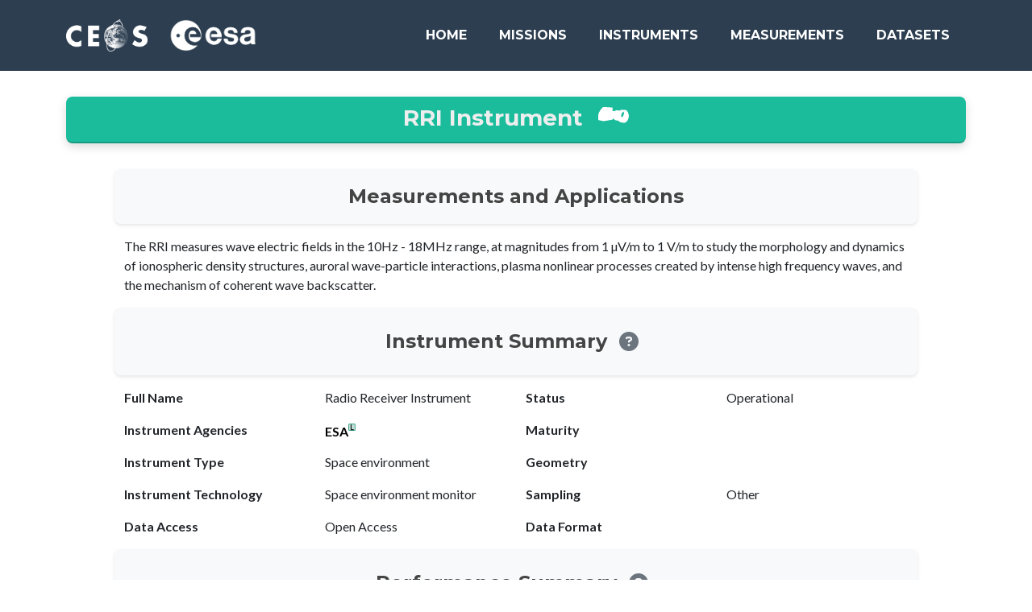

--- FILE ---
content_type: text/html; charset=utf-8
request_url: https://database.eohandbook.com/database/instrumentsummary.aspx?instrumentID=1706
body_size: 23053
content:


<!DOCTYPE html>
<html xmlns="http://www.w3.org/1999/xhtml">
    <head>
        <!-- Google Analytics -->
        

<!-- Google tag (gtag.js) -->
<script async src="https://www.googletagmanager.com/gtag/js?id=G-KRMT2GELSS"></script>
<script>
    window.dataLayer = window.dataLayer || [];
    function gtag() { dataLayer.push(arguments); }
    gtag('js', new Date());

    gtag('config', 'G-KRMT2GELSS');
</script><meta name="viewport" content="width=device-width, initial-scale=1" /><title>
	THE CEOS DATABASE : MISSION, INSTRUMENTS AND MEASUREMENTS - RRI
</title>

        <!-- Apple Touch Icon -->
        <link rel="apple-touch-icon" sizes="180x180" href="../Images/icons/apple-touch-icon.png" />

        <!-- Standard Favicons -->
        <link rel="icon" type="image/png" sizes="16x16" href="../Images/icons/favicon-16x16.png" /><link rel="icon" type="image/png" sizes="32x32" href="../Images/icons/favicon-32x32.png" /><link rel="icon" type="image/png" sizes="192x192" href="../Images/icons/android-chrome-192x192.png" /><link rel="icon" type="image/png" sizes="256x256" href="../Images/icons/android-chrome-256x256.png" />

        <!-- Shortcut Icon for Older Browsers -->
        <link rel="shortcut icon" href="../Images/icons/favicon.ico" type="image/x-icon" />

        <!-- Web App Manifest -->
        <link rel="manifest" href="../Images/icons/site.webmanifest" />

        <!-- Safari Pinned Tab Icon -->
        <link rel="mask-icon" href="../Images/icons/safari-pinned-tab.svg" color="#09235f" />

        <!-- Microsoft Specific Icons and Colors -->
        <meta name="msapplication-TileColor" content="#2b5797" /><meta name="msapplication-config" content="~/Images/icons/browserconfig.xml" /><meta name="theme-color" content="#ffffff" />

        <!-- Reset CSS -->
        <link rel="stylesheet" href="../css/reset.css" />
        <!-- Global CSS (Bootstrap) -->
        <link rel="stylesheet" href="../css/global.css" />
        <!-- Global Custom CSS -->
        <link rel="stylesheet" href="../css/global-custom.css" />
        <!-- Header CSS -->
        <link rel="stylesheet" href="../css/header/navigation.css" />

        <!-- Font Awesome icons (free version) -->
        <script src="https://use.fontawesome.com/releases/v6.3.0/js/all.js" crossorigin="anonymous"></script>

        <!-- Google fonts-->
        <link href="https://fonts.googleapis.com/css?family=Montserrat:400,700" rel="stylesheet" type="text/css" /><link href="https://fonts.googleapis.com/css?family=Lato:400,700,400italic,700italic" rel="stylesheet" type="text/css" />
    <link rel="stylesheet" type="text/css" href="/css/database/instrumentsummary.css" />
  </head>
    
    <body>
        <form method="post" action="./instrumentsummary.aspx?instrumentID=1706" id="form">
<div class="aspNetHidden">
<input type="hidden" name="__VIEWSTATE" id="__VIEWSTATE" value="/[base64]/[base64]/[base64]/[base64]/GQTAiH7297Mus+DG0fZDr5GI" />
</div>

<div class="aspNetHidden">

	<input type="hidden" name="__VIEWSTATEGENERATOR" id="__VIEWSTATEGENERATOR" value="5812C90A" />
</div>
            <!-- Header -->
            

<!-- Navigation -->
<nav class="navbar navbar-expand-lg bg-secondary text-uppercase fixed-top" id="mainNav">
    <div class="container">
        <a class="navbar-brand" href="https://ceos.org" target="_blank">
            <img src="/Images/logos/CEOS_logo_white_no_text-small.png" alt="CEOS Logo" style="height: 40px; margin-right: 10px;">
        </a>
        <a class="navbar-brand" href="https://earth.esa.int" target="_blank">
            <img src="/Images/logos/ESA_logo_2020_White-crop.png" alt="ESA Logo" style="height: 40px;">
        </a>
        <button class="navbar-toggler text-uppercase font-weight-bold bg-primary text-white rounded" type="button" data-bs-toggle="collapse" data-bs-target="#navbarResponsive" aria-controls="navbarResponsive" aria-expanded="false" aria-label="Toggle navigation">
            Menu
            <i class="fas fa-bars"></i>
        </button>
        <div class="collapse navbar-collapse" id="navbarResponsive">
            <ul class="navbar-nav ms-auto">
                <li class="nav-item mx-0 mx-lg-1">
                    <a href="/index.aspx" id="ctl21_homeLink" class="nav-link py-3 px-0 px-lg-3 rounded">Home</a>
                </li>
                
                <!-- Missions -->
                <li class="nav-item mx-0 mx-lg-1 dropdown">
                    <a id="ctl21_missionsLink" class="nav-link py-3 px-0 px-lg-3 rounded">Missions</a>
                    <ul class="dropdown-menu">
                        <li><a class="dropdown-item" href="/database/missionactivity.aspx">Activity</a></li>
                        <li><a class="dropdown-item" href="/database/missiontable.aspx">Table</a></li>
                        <li><a class="dropdown-item" href="/database/missionindex.aspx">Index</a></li>
                    </ul>
                </li>

                <!-- Instruments -->
                <li class="nav-item mx-0 mx-lg-1 dropdown">
                    <a id="ctl21_instrumentsLink" class="nav-link py-3 px-0 px-lg-3 rounded">Instruments</a>
                    <ul class="dropdown-menu">
                        <li><a class="dropdown-item" href="/database/instrumenttable.aspx">Table</a></li>
                        <li><a class="dropdown-item" href="/database/instrumentindex.aspx">Index</a></li>
                    </ul>
                </li>

                <!-- Measurements -->
                <li class="nav-item mx-0 mx-lg-1 dropdown">
                    <a id="ctl21_measurementsLink" class="nav-link py-3 px-0 px-lg-3 rounded">Measurements</a>
                    <ul class="dropdown-menu">
                        <li><a class="dropdown-item" href="/measurements/overview.aspx">Overview</a></li>
                        <li><a class="dropdown-item" href="/timeline/timeline.aspx">Timeline</a></li>
                    </ul>
                </li>

                <!-- Datasets -->
                <li class="nav-item mx-0 mx-lg-1 dropdown">
                    <a id="ctl21_datasetsLink" class="nav-link py-3 px-0 px-lg-3 rounded">Datasets</a>
                    <ul class="dropdown-menu">
                        <li><a class="dropdown-item" href="/data/dataactivity.aspx">Activity</a></li>
                    </ul>
                </li>
            </ul>
        </div>
    </div>
</nav>
        
            <!-- MainContent -->
            
    <div id="Content" class="container">
      <div class="card bg-white mb-3">
        <div class="card-header text-center bg-primary font-weight-bold card-header-sticky card-header-shadow"
          style="border-radius: 8px;">
          <h3 class="mb-0" style="color: #eeeeee">
            <span id="MainContent_lblInstrumentNameShort">RRI Instrument</span>
            <a href="/database/instrumentindex.aspx" target="_blank" class="text-white ml-2">
              <span class="instrument-icon-white hover-effect-circular" style="margin-left: 10px;"
                title="Click here for the instrument index."></span>
            </a>
          </h3>
        </div>

        <div class="content-90">
          <div class="card-body">
            <div id="MainContent_pnlNominal">
	
              <div class="row mt-3">
                <div class="col-12 text-center subtitle-box bg-light">
                  <h4 class="mb-0" style="color: #444444">
                    Measurements and Applications
                  </h4>
                </div>
              </div>

              <div class="row mt-3">
                <span id="MainContent_lblInstrumentMeasurementsApplications">The RRI measures wave electric fields in the 10Hz - 18MHz range, at magnitudes from 1 µV/m to 1 V/m to study the morphology and dynamics of ionospheric density structures, auroral wave-particle interactions, plasma nonlinear processes created by intense high frequency waves, and the mechanism of coherent wave backscatter.</span>
              </div>

              <div class="row mt-3">
                <div class="col-12 text-center subtitle-box bg-light">
                  <h4 class="mb-0 d-flex align-items-center justify-content-center" style="color: #444444">
                    Instrument Summary
                    <a href="/survey/tabledefinition.html#instruments" target="_blank" class="text-white ml-2">
                      <i class="fas fa-question-circle hover-effect-circular" style="color: #6c757d"
                        title="Click here for definitions of mission parameters used on this page."></i>
                    </a>
                  </h4>
                </div>
              </div>
              <div class="row mt-3">
                <div class="col-md-3 text-right font-weight-bold">Full Name</div>
                <div class="col-md-3">
                  <span id="MainContent_lblInstrumentNameFull">Radio Receiver Instrument</span>
                </div>
                <div class="col-md-3 text-right font-weight-bold">Status</div>
                <div class="col-md-3">
                  <span id="MainContent_lblInstrumentStatus">Operational</span>
                </div>
              </div>
              <div class="row mt-3">
                <div class="col-md-3 text-right font-weight-bold">
                  Instrument Agencies
                </div>
                <div class="col-md-3">
                  <span id="MainContent_lblInstrumentAgencies"><a class="hover-effect-2" style="color:black; text-decoration:none; font-weight:bold;" href="agencysummary.aspx?agencyID=8" title="Lead Agency (European Space Agency)">ESA</a><sup><img border="0" src="/images/lead_agency_green.gif" height="9px" title="Lead Agency (European Space Agency)" /></sup></span>
                </div>
                <div class="col-md-3 text-right font-weight-bold">Maturity</div>
                <div class="col-md-3">
                  <span id="MainContent_lblInstrumentMaturity"></span>
                </div>
              </div>
              <div class="row mt-3">
                <div class="col-md-3 text-right font-weight-bold">
                  Instrument Type
                </div>
                <div class="col-md-3">
                  <span id="MainContent_lblInstrumentType">Space environment</span>
                </div>
                <div class="col-md-3 text-right font-weight-bold">Geometry</div>
                <div class="col-md-3">
                  <span id="MainContent_lblInstrumentGeometry"></span>
                </div>
              </div>
              <div class="row mt-3">
                <div class="col-md-3 text-right font-weight-bold">
                  Instrument Technology
                </div>
                <div class="col-md-3">
                  <span id="MainContent_lblInstrumentTechnology">Space environment monitor</span>
                </div>
                <div class="col-md-3 text-right font-weight-bold">Sampling</div>
                <div class="col-md-3">
                  <span id="MainContent_lblInstrumentSampling">Other</span>
                </div>
              </div>
              <div class="row mt-3">
                <div class="col-md-3 text-right font-weight-bold">
                  Data Access
                </div>
                <div class="col-md-3">
                  <span id="MainContent_lblDataAccess">Open Access</span>
                </div>
                <div class="col-md-3 text-right font-weight-bold">
                  Data Format
                </div>
                <div class="col-md-3">
                  <span id="MainContent_lblDataFormat"></span>
                </div>
              </div>
              <div class="row mt-3">
                <div class="col-12 text-center subtitle-box bg-light">
                  <h4 class="mb-0 d-flex align-items-center justify-content-center" style="color: #444444">
                    Performance Summary
                    <a href="/survey/tabledefinition.html#performance" target="_blank" class="text-white ml-2">
                      <i class="fas fa-question-circle hover-effect-circular" style="color: #6c757d"
                        title="Click here for definitions of performance parameters used on this page."></i>
                    </a>
                  </h4>
                </div>
              </div>
              <div class="row mt-3">
                <div class="col-md-3 text-right font-weight-bold">Resolution</div>
                <div class="col-md-9">
                  <span id="MainContent_lblInstrumentResolutionSummary">N/A</span>
                </div>
              </div>
              <div class="row mt-3">
                <div class="col-md-3 text-right font-weight-bold">Swath</div>
                <div class="col-md-9">
                  <span id="MainContent_lblInstrumentSwathSummary">N/A</span>
                </div>
              </div>
              <div class="row mt-3">
                <div class="col-md-3 text-right font-weight-bold">Accuracy</div>
                <div class="col-md-9">
                  <span id="MainContent_lblInstrumentAccuracySummary"></span>
                </div>
              </div>
              <div class="row mt-3">
                <div class="col-md-3 text-right font-weight-bold">Waveband</div>
                <div class="col-md-9">
                  <span id="MainContent_lblInstrumentWavebandSummary">N/A</span>
                </div>
              </div>
              <div class="row mt-3">
                <div class="col-md-3 text-right font-weight-bold"></div>
                <div class="col-md-9">
                  <i>
                    <table cellspacing="0" style="border-collapse:collapse;">
		<tr>
			<td>&nbsp;</td>
		</tr>
	</table>
                  </i>
                </div>
              </div>

              <div class="row mt-3">
                <div class="col-12 text-center subtitle-box bg-light">
                  <h4 class="mb-0" style="color: #444444">Instrument Missions
                    <a href="/database/missionindex.aspx" target="_blank" class="text-white ml-2">
                      <span class="mission-icon hover-effect-circular" style="background-color: #6c757d;"
                        title="Click here for the index of missions."></span>
                    </a>
                  </h4>
                </div>
              </div>
              <div class="row mt-3">
                <table cellspacing="0" style="border-width:0px;border-collapse:collapse;">
		<tr class=" mission-row hover-effect" data-mission-id="730" title="ePOP on CASSIOPE">
			<td><span style="font-weight:bold;">ePOP on CASSIOPE</span> - Enhanced Polar Outflow Probe on the CAScade, Smallsat and IOnospheric Polar Explorer (2013 - 2025)<sup><img border="0" src="/images/current.gif" height="9px" title="Operational (extended): 2013 - 2025" /></sup></td>
		</tr>
	</table>
              </div>

              <div class="row mt-3">
                <div class="col-12 text-center subtitle-box bg-light">
                  <h4 class="mb-0" style="color: #444444">
                    Instrument Measurements
                    <a href="/measurements/overview.aspx" target="_blank" class="text-white ml-2">
                      <span class="measurement-sar-icon hover-effect-circular" style="background-color: #6c757d;"
                        title="Click here for the measurement overview."></span>
                    </a>
                  </h4>
                </div>
              </div>

              <div class="row mt-3">
                <div class="col-md-9">
                  <table cellspacing="0" style="width:95%;border-collapse:collapse;">
		<tr style="font-weight:bold;font-style:italic;">
			<td>Category</td><td>Parameter</td>
		</tr><tr>
			<td><a class="hover-effect-2" style="color:#000000; text-decoration:none; font-weight:bold;" href="../measurements/measurements.aspx?measurementTypeID=26" title="Category Description: The geoid is the surface of equal gravitational potential at mean sea level, and reflects the irregularities in the Earth’s gravity field at the planet’s surface caused by the inhomogeneous mass and density distribution in the interior. Such measurements are vital for quantitative determination – in combination with satellite altimetry – of ocean currents, improved global height references, estimates of the thickness of the polar ice sheets and its variations, and estimates of the mass/volume redistribution of fresh water in order to better understand the hydrological cycle.">Gravity, Magnetic and Geodynamic measurements</a></td><td><a class="hover-effect-2" style="color:#000000; text-decoration:none; font-weight:bold;" href="../measurements/instruments.aspx?measurementTypeWMOID=266" title="Parameter Description: Radio receiver instrument, recording the wave received from the ground or other spacecraft, to determine how it was modified by its travel through the ionosphere.">ULF-HF Electromagnetic Waves</a></td>
		</tr>
	</table>
                </div>
              </div>
              

              
            
</div>
          </div>

          
        </div>
      </div>
    </div>
    <script src="/js/database/instrumentsummary.js"></script>
  
        
            <!-- Footer -->
            

 <!-- Footer-->
<footer class="footer text-center">
    <div class="container">
        <div class="row">
            <!-- Footer About-->
            <div class="col-lg-4 mb-5 mb-lg-0">
                <h4 class="text-uppercase mb-4">
                    <a href="/about.aspx" class="text-white">About</a>
                </h4>
            </div>
            <!-- Footer Social Icons-->
            <div class="col-lg-4 mb-5 mb-lg-0">
                <h4 class="text-uppercase mb-4">Around the Web</h4>
                <a class="btn btn-outline-light btn-social mx-1" href="https://x.com/EoHandbook"
                    target="_blank"><i class="fab fa-fw fa-twitter"></i></a>
                <a class="btn btn-outline-light btn-social mx-1"
                    href="https://www.linkedin.com/company/ceosdotorg/" target="_blank"><i
                        class="fab fa-fw fa-linkedin-in"></i></a>
            </div>
            <!-- Footer About Text-->
            <div class="col-lg-4">
                <h4 class="text-uppercase mb-4">
                    <a href="https://ceos.org/mim-database/" target="_blank" class="text-white">CEOS MIM
                        Database</a>
                </h4>
            </div>
        </div>
    </div>
</footer>

<!-- Copyright Section-->
<div class="copyright py-4 text-center text-white">
    <div class="container"><small>Copyright &copy; CEOS 2024</small></div>
</div>

        </form>

        <!-- Bootstrap core JS-->
        <script src="https://cdn.jsdelivr.net/npm/bootstrap@5.2.3/dist/js/bootstrap.bundle.min.js"></script>
        
        <!-- Scroll to Top Button -->
        <div id="scrollToTopButton" class="scroll-to-top" title="Beam me up!">
            <i class="fas fa-rocket"></i>
        </div>
        
        <!-- Core theme JS-->
        <script src="/js/global.js"></script>

        <!-- Global custom JS-->
        <script src="/js/global-custom.js"></script>

        <!-- Navbar scroll behavior -->
        <script src="/js/utils/navbarScroll.js"></script>

    </body>
</html>

--- FILE ---
content_type: text/css
request_url: https://database.eohandbook.com/css/global-custom.css
body_size: 1014
content:
.hover-effect {
  transition: background-color 0.3s;
}

.hover-effect:hover {
  background-color: #e9ecef; /* Light grey background on hover */
}

.scroll-to-top {
  position: fixed;
  bottom: 20px;
  right: -60px; /* Start off-screen */
  width: 50px;
  height: 50px;
  background-color: #1abc9c;
  color: white;
  text-align: center;
  line-height: 50px;
  border-radius: 50%;
  cursor: pointer;
  transition: right 0.3s ease-in-out, background-color 0.3s; /* Slide in/out effect and background color transition */
  z-index: 1000;
}

.scroll-to-top.show {
  right: 20px; /* Slide in to visible position */
}

.scroll-to-top:hover {
  background-color: #4a5a6e; /* Lighter shade for hover effect */
}

.scroll-to-top i {
  font-size: 24px;
  vertical-align: middle;
}

/* EO Portal logo styles */
.eoportal-link {
    display: inline-block;
    transition: transform 0.2s ease-in-out;
    text-decoration: none;
}

.eoportal-link:hover {
    transform: scale(1.05);
}

.eoportal-logo {
    height: 30px;
    width: auto;
    filter: drop-shadow(0 2px 2px rgba(0, 0, 0, 0.1));
    transition: filter 0.2s ease-in-out;
}

.eoportal-link:hover .eoportal-logo {
    filter: drop-shadow(0 3px 3px rgba(0, 0, 0, 0.2));
}


--- FILE ---
content_type: text/css
request_url: https://database.eohandbook.com/css/header/navigation.css
body_size: 2397
content:
/* Desktop styles */
@media (min-width: 992px) {
    .dropdown {
        position: relative;
    }

    .dropdown-menu {
        display: none;
        position: absolute;
        top: 100%;
        left: 0;
        background-color: white;
        list-style: none;
        padding: 0;
        margin: 0;
        box-shadow: 0 8px 16px rgba(0,0,0,0.2);
    }

    .dropdown:hover .dropdown-menu {
        display: block;
    }

    .dropdown-item {
        padding: 8px 16px;
        color: black;
        text-decoration: none;
        border-radius: 5px;
        pointer-events: auto;
    }

    .dropdown-item:hover {
        background-color: #ddd;
        border-radius: 5px;
    }

    /* Add this to prevent clicks on parent items with dropdowns */
    .nav-item.dropdown > a {
        pointer-events: none;
        cursor: default;
    }
    
    /* Check for active class on nav-link instead of nav-item */
    .nav-item.dropdown:hover > a:not(.active) {
        color: var(--bs-teal) !important;
    }
    
    /* Ensure white text for active nav links, even on hover */
    .navbar .nav-item.dropdown > a.active,
    .navbar .nav-item.dropdown:hover > a.active {
        color: white !important;
    }
    
    .dropdown-item {
        pointer-events: auto;
    }
}

/* Mobile styles */
@media (max-width: 991.98px) {
    .dropdown {
        width: 100%;
    }

    .dropdown-menu {
        /* Always display in mobile */
        display: block !important;
        position: static;
        background-color: transparent;
        border: none;
        padding-left: 20px;
        margin: 0;
        box-shadow: none;
    }

    .dropdown-item {
        padding: 8px 16px;
        color: white !important;
        text-transform: none;
        font-size: 0.9em;
        border-radius: 5px;
    }

    .dropdown-item:hover {
        background-color: rgba(255, 255, 255, 0.1);
        border-radius: 5px;
    }
}

/* Slimmed-down navigation bar styles */
#mainNav.slim {
    padding: 0.5rem 1rem;
    transition: all 0.3s ease-in-out;
    box-shadow: 0 2px 4px rgba(0,0,0,0.1);
}

#mainNav.slim .navbar-brand {
    font-size: 1.2rem;
    transition: font-size 0.3s ease-in-out;
}

#mainNav.slim .nav-link {
    padding: 0.5rem 1rem;
    transition: padding 0.3s ease-in-out;
}

/* Default navbar styles */
#mainNav {
    padding: 1rem 1rem;
    transition: all 0.3s ease-in-out;
}

#mainNav .navbar-brand {
    font-size: 1.5rem;
    transition: font-size 0.3s ease-in-out;
}

#mainNav .nav-link {
    padding: 0.8rem 1rem;
    transition: padding 0.3s ease-in-out;
}

--- FILE ---
content_type: text/css
request_url: https://database.eohandbook.com/css/database/instrumentsummary.css
body_size: 3959
content:
#Content {
  margin-top: 120px; /* Adjust this value as needed */
}

/* Custom CSS for card border */
.card {
  border: none;
}

.card-header-sticky {
  position: -webkit-sticky; /* For Safari */
  position: sticky;
  top: 80px; /* Adjust this value if you have a fixed navbar */
  z-index: 1020; /* Ensure it appears above other content */
  border-radius: 8px; /* Keep the rounded corners */
}

.card-header-shadow {
  box-shadow: 0 4px 12px rgba(0, 0, 0, 0.15); /* Subtle shadow */
  border-radius: 8px; /* Keep the rounded corners */
}

.content-90 {
  width: 90%;
  margin: 0 auto; /* Center the content */
}

.subtitle-box {
  border: none; /* Remove border */
  align-items: center; /* Center the content */
  padding: 20px; /* Increase padding for larger margin */
  border-radius: 8px; /* Rounded corners */
  font-size: 1.1em; /* Slightly larger font size */
  max-width: 100%; /* Make the highlight box slightly narrower */
  margin: 0 auto; /* Center the highlight box */
  text-align: justify; /* Justify the text */
  box-shadow: 0 2px 4px rgba(0, 0, 0, 0.1); /* Subtle shadow */
}

.hover-effect-2 {
  transition: background-color 0.3s;
  padding: 0px; /* Increase padding to enlarge the hover area */
  display: inline-block; /* Ensure the padding is applied correctly */
  margin-left: 0px; /* Add margin to the left to give more space from the text */
  vertical-align: middle; /* Vertically align the icon with the text */
  line-height: 1; /* Ensure proper line height for vertical alignment */
}

.hover-effect-2:hover {
  box-shadow: 0 4px 8px rgba(0, 0, 0, 0.1);
  background-color: #e9ecef; /* Light grey background on hover */
}

.hover-effect-circular {
  transition: background-color 0.3s;
  border-radius: 50%; /* Make the border radius circular */
  padding: 10px; /* Increase padding to enlarge the hover area */
  display: inline-block; /* Ensure the padding is applied correctly */
  margin-left: 5px; /* Add margin to the left to give more space from the text */
  vertical-align: middle; /* Vertically align the icon with the text */
  line-height: 1; /* Ensure proper line height for vertical alignment */
}

.hover-effect-circular:hover {
  box-shadow: 0 4px 8px rgba(0, 0, 0, 0.1); /* Add shadow on hover */
  background-color: #d3d3d3; /* Change to a different light grey or any other color */
  border-radius: 100%; /* Adjust the radius to make the circle smaller */
}

/* CSS for instrument table rows */
.mission-row {
  cursor: pointer; /* Change cursor to pointer on hover */
  transition: background-color 0.3s; /* Smooth transition for background color */
}

.mission-row.hover-effect:hover {
  background-color: #e9ecef; /* Light grey background on hover */
}

.mission-row a {
  display: block; /* Ensure the entire row is clickable */
  width: 100%;
  height: 100%;
  text-decoration: none; /* Remove text decoration */
  color: inherit; /* Inherit text color */
}

/* Add this to your existing CSS */
.content-90 .card-body .row .col-md-3.text-right.font-weight-bold {
    font-weight: 700;
}

.measurement-sar-icon {
    -webkit-mask-image: url("/Images/icons/measurement-sar.svg");
    mask-image: url("/Images/icons/measurement-sar.svg");
    -webkit-mask-repeat: no-repeat;
    mask-repeat: no-repeat;
    -webkit-mask-size: contain;
    mask-size: contain;
    display: inline-block;
    width: 50px;
    height: 50px;
    vertical-align: middle;
}

.mission-icon {
    -webkit-mask-image: url("/Images/icons/satellite.svg");
    mask-image: url("/Images/icons/satellite.svg");
    -webkit-mask-repeat: no-repeat;
    mask-repeat: no-repeat;
    -webkit-mask-size: contain;
    mask-size: contain;
    display: inline-block;
    width: 40px;
    height: 40px;
    vertical-align: middle;
}

.instrument-icon-white {
    -webkit-mask-image: url('/Images/icons/instrument-camera.svg');
    mask-image: url('/Images/icons/instrument-camera.svg');
    -webkit-mask-repeat: no-repeat;
    mask-repeat: no-repeat;
    -webkit-mask-size: contain;
    mask-size: contain;
    background-color: white;
    display: inline-block;
    width: 40px;
    height: 40px;
    vertical-align: middle;
} 

--- FILE ---
content_type: image/svg+xml
request_url: https://database.eohandbook.com/Images/icons/measurement-sar.svg
body_size: 5594
content:
<?xml version="1.0" encoding="UTF-8" standalone="no"?>
<!-- Created with Inkscape (http://www.inkscape.org/) -->

<svg
   version="1.1"
   id="svg1"
   width="403.4209"
   height="458.50583"
   viewBox="0 0 403.4209 458.50583"
   sodipodi:docname="measurement-sar.svg"
   inkscape:version="1.4 (e7c3feb1, 2024-10-09)"
   xmlns:inkscape="http://www.inkscape.org/namespaces/inkscape"
   xmlns:sodipodi="http://sodipodi.sourceforge.net/DTD/sodipodi-0.dtd"
   xmlns="http://www.w3.org/2000/svg"
   xmlns:svg="http://www.w3.org/2000/svg">
  <defs
     id="defs1" />
  <sodipodi:namedview
     id="namedview1"
     pagecolor="#ffffff"
     bordercolor="#000000"
     borderopacity="0.25"
     inkscape:showpageshadow="2"
     inkscape:pageopacity="0.0"
     inkscape:pagecheckerboard="0"
     inkscape:deskcolor="#d1d1d1"
     inkscape:zoom="1.6456721"
     inkscape:cx="266.45648"
     inkscape:cy="243.66944"
     inkscape:window-width="2496"
     inkscape:window-height="1387"
     inkscape:window-x="69"
     inkscape:window-y="25"
     inkscape:window-maximized="0"
     inkscape:current-layer="g1" />
  <g
     inkscape:groupmode="layer"
     inkscape:label="Image"
     id="g1"
     transform="translate(-146.34874,-76.5)">
    <path
       style="fill:currentColor;fill-opacity:1;stroke:#000000;stroke-opacity:1"
       d="M 393.65211,482.17109 C 394.7981,459.27907 291.40923,428.30415 252.72738,411 c -0.52657,0 -0.23065,1.10917 0.65761,2.46482 1.69464,2.58635 2.18479,6.53518 0.81118,6.53518 -0.9912,0 -5.52524,-4.86568 -10.71617,-11.5 -2.1517,-2.75 -4.37744,-5.32103 -4.94609,-5.7134 -0.69912,-0.48239 -1.1202,-37.95769 -1.30039,-115.73284 l -0.26648,-115.01944 c -8.65272,-5.22625 -19.65878,1.20507 -23.79037,9.63694 -0.37452,1.53912 -1.12979,1.64451 -3.05344,0.42606 -2.28598,-1.44795 0.50907,-10.43384 5.52379,-17.7586 3.62029,-5.28797 4.20284,-6.75073 3.33461,-8.37303 -1.22606,-2.29091 -1.42951,-2.33156 -4.21331,-0.84171 -1.85593,0.99326 -2.57691,0.57448 -6.19904,-3.60077 l -4.09884,-4.72475 -2.3379,1.89311 c -2.11297,1.71098 -2.1837,2.02108 -0.73522,3.22321 2.72915,2.265 1.79406,4.75698 -3.14733,8.38752 -2.6125,1.91945 -10.6,8.24192 -17.75,14.04993 l -13,10.56001 -4.27826,-4.70613 c -2.35304,-2.58836 -6.95658,-8.15922 -10.23009,-12.37967 l -5.95183,-7.67355 4.73009,-3.93922 c 4.16179,-3.46595 12.30381,-9.99185 27.118,-21.73531 2.41336,-1.9131 4.7432,-3.47837 5.17742,-3.47837 0.43423,0 1.67361,1.12395 2.75418,2.49767 1.92982,2.45337 2.005,2.46502 4.23809,0.65677 l 2.27342,-1.8409 -3.67688,-4.81546 c -3.45198,-4.52092 -3.57599,-4.92695 -2.0275,-6.63802 1.3209,-1.45958 1.40576,-2.11609 0.42609,-3.29652 -0.98629,-1.18841 -1.60581,-1.24048 -3.19777,-0.26876 -1.74403,1.06455 -2.43088,0.68 -5.88488,-3.29478 -4.509,-5.18886 -4.70177,-6.02785 -1.95594,-8.51279 1.17828,-1.06633 1.78727,-2.53756 1.46746,-3.54519 -0.49401,-1.55647 3.45899,-5.53234 8.3122,-8.360302 4.8034,-0.861092 10.60972,-1.069886 13.56577,3.073843 7.96921,11.967989 5.10547,6.532659 12.79736,16.278199 l 1.92,2.43376 2.0796,-2.0796 c 2.04727,-2.04728 2.05071,-2.12851 0.22094,-5.22605 -1.22622,-2.07583 -1.50173,-3.38726 -0.80969,-3.85416 C 218.961,102.59302 250.05066,77 252.46136,77 c 1.03433,0 10.80403,11.698879 19.66864,23.55253 -9.99403,11.65582 -24.22196,20.71877 -36.61513,30.3719 l -2.09701,-2.62991 -2.09702,-2.6299 -2.56331,1.91769 -2.56332,1.91769 3.35699,4.11227 c 3.83693,4.7002 4.60912,6.87933 2.44749,6.90684 -0.82572,0.0105 -2.61335,0.79801 -3.97251,1.75 -1.35915,0.95199 -2.01106,1.73089 -1.44869,1.73089 0.56238,0 1.5046,-0.48209 2.09383,-1.07132 0.76176,-0.76176 1.65575,-0.32833 3.09392,1.5 3.30093,6.36166 22.80342,-3.89372 26.22086,-2.62953 1.93057,0.71417 2.00768,0.96112 0.65153,2.08663 -0.84602,0.70213 -2.168,1.36903 -2.93775,1.48201 -2.32666,0.34148 -5.21586,1.44716 -10.29489,6.8041 -1.27273,1.45106 -1.40715,1.92361 -0.40499,1.42382 0.825,-0.41145 0.4875,0.14583 -0.75,1.23839 -2.66177,2.35003 -2.7184,2.95478 -0.73978,7.89985 1.27247,3.1802 2.59813,4.29669 8.42049,7.09183 7.2341,3.47287 8.87392,5.26154 6.57377,7.1705 -1.02803,0.85319 -1.91332,0.85529 -3.496,0.008 -1.16565,-0.62384 -2.57619,-0.98197 -3.13454,-0.79585 -1.13308,0.37769 2.24656,5.33749 85.37441,125.29131 32.39769,46.75 59.65791,85.58187 60.57827,86.29305 0.92036,0.71117 1.54782,1.61117 1.39435,2 -0.45122,1.14345 33.76958,50.40651 35.00175,50.20721 241.67314,-39.09015 -48.10042,192.58484 -40.57061,42.17109 z m 35.58346,-38.06458 -86.86779,-125.59163 c -32.20989,-43.03229 -61.72263,-98.18844 -95.87295,-138.35895 -1.6479,-1.56324 -1.71469,-1.44949 -1.19314,2.03214 0.60252,4.02218 -1.10748,6.48417 -3.78896,5.45519 C 240.16826,187.12734 240,198.89361 240,293.4244 c 0,89.16883 0.2216,106.44666 1.37088,106.88768 0.75399,0.28933 4.46649,0.1272 8.25,-0.36029 10.07695,-1.29838 12.35522,-1.17764 13.07298,0.69282 0.83385,2.17297 -2.21433,4.34872 -6.13499,4.37906 -2.01886,0.0156 11.73102,6.43894 40.44113,18.89225 36.82034,12.0786 67.6001,30.69563 104.08958,45.02696 1.12695,0.10913 9.73482,-9.21064 28.14599,-24.83637 z M 200.47365,145.64293 c 1.77108,-1.29505 1.70547,-1.56656 -1.43541,-5.94015 -3.19211,-4.44494 -3.36258,-4.53637 -5.65619,-3.03354 -2.51963,1.65093 -2.44009,2.01301 1.55553,7.08073 2.91813,3.70113 3.01701,3.73494 5.53607,1.89296 z M 250.25,145.33772 c -0.6875,-0.27741 -1.8125,-0.27741 -2.5,0 -0.6875,0.27741 -0.125,0.50439 1.25,0.50439 1.375,0 1.9375,-0.22698 1.25,-0.50439 z m -22.96654,-21.09844 c 1.47465,-1.62947 1.32811,-2.08014 -1.96585,-6.04563 -3.39607,-4.08842 -3.64546,-4.20693 -5.43845,-2.58429 -2.45016,2.21736 -2.38123,2.86584 0.73953,6.95736 2.94939,3.86685 4.35885,4.22056 6.66477,1.67256 z"
       id="path1"
       sodipodi:nodetypes="ssssssscsssssscsssscsscssssscsssssssssscssssscccccssssssssssssssscsssssscssssssssssscssssssssssssss" />
  </g>
</svg>


--- FILE ---
content_type: application/javascript
request_url: https://database.eohandbook.com/js/database/instrumentsummary.js
body_size: 1303
content:
document.addEventListener("DOMContentLoaded", function () {
  // Handle measurement rows
  var measurementRows = document.querySelectorAll(".measurement-row");
  measurementRows.forEach(function (row) {
    var cells = row.querySelectorAll("td");
    cells.forEach(function (cell, index) {
      if (index === 0 || index === 1) {
        cell.addEventListener("click", function () {
          var url;
          if (index === 0) {
            url = row.getAttribute("data-url-category");
          } else if (index === 1) {
            url = row.getAttribute("data-url-type");
          }
          if (url) {
            window.location.href = url;
          }
        });
      }
    });
  });

  // Handle mission rows
  var missionRows = document.querySelectorAll(".mission-row");
  missionRows.forEach(function (row) {
    const missionId = row.getAttribute('data-mission-id');
    if (missionId) {
      const link = `missionsummary.aspx?missionID=${missionId}`;
      
      // Create the anchor tag
      const anchor = document.createElement('a');
      anchor.href = link;
      anchor.style.cssText = 'display:block; width:100%; height:100%; text-decoration:none; color:inherit;';
      
      // Move all cells into the anchor
      while (row.firstChild) {
        anchor.appendChild(row.firstChild);
      }
      
      // Add the anchor to the row
      row.appendChild(anchor);
      
      // Add hover effect
      row.style.cursor = 'pointer';
    }
  });
});


--- FILE ---
content_type: application/javascript
request_url: https://database.eohandbook.com/js/global-custom.js
body_size: 308
content:
document.addEventListener("DOMContentLoaded", function () {
  var scrollToTopButton = document.getElementById("scrollToTopButton");

  window.addEventListener("scroll", function () {
    if (window.scrollY > 200) {
      scrollToTopButton.classList.add("show");
    } else {
      scrollToTopButton.classList.remove("show");
    }
  });

  scrollToTopButton.addEventListener("click", function () {
    window.scrollTo({
      top: 0,
      behavior: "smooth",
    });
  });
});


--- FILE ---
content_type: image/svg+xml
request_url: https://database.eohandbook.com/Images/icons/satellite.svg
body_size: 8592
content:
<?xml version="1.0" encoding="UTF-8" standalone="no"?>
<!-- Created with Inkscape (http://www.inkscape.org/) -->

<svg
   version="1.1"
   id="svg1"
   width="1298"
   height="1138"
   viewBox="0 0 1298 1138"
   sodipodi:docname="satellite.svg"
   inkscape:version="1.4 (e7c3feb1, 2024-10-09)"
   xmlns:inkscape="http://www.inkscape.org/namespaces/inkscape"
   xmlns:sodipodi="http://sodipodi.sourceforge.net/DTD/sodipodi-0.dtd"
   xmlns="http://www.w3.org/2000/svg"
   xmlns:svg="http://www.w3.org/2000/svg"
   xmlns:rdf="http://www.w3.org/1999/02/22-rdf-syntax-ns#"
   xmlns:dc="http://purl.org/dc/elements/1.1/">
  <sodipodi:namedview
     id="namedview1"
     pagecolor="#ffffff"
     bordercolor="#000000"
     borderopacity="0.25"
     inkscape:showpageshadow="2"
     inkscape:pageopacity="0.0"
     inkscape:pagecheckerboard="0"
     inkscape:deskcolor="#d1d1d1"
     inkscape:zoom="0.90504454"
     inkscape:cx="449.14917"
     inkscape:cy="489.47867"
     inkscape:window-width="2480"
     inkscape:window-height="1371"
     inkscape:window-x="77"
     inkscape:window-y="33"
     inkscape:window-maximized="0"
     inkscape:current-layer="g1" />
  <defs
     id="defs1" />
  <!-- Metadata section -->
  <metadata
     id="metadata1">
    <rdf:RDF>
      <rdf:Description
         rdf:about="">
        <dc:title>Jason-3</dc:title>
        <dc:source>https://science.nasa.gov/wp-content/uploads/2023/05/Jason3.png</dc:source>
        <dc:description>SVG created from NASA mission icon archive.</dc:description>
      </rdf:Description>
    </rdf:RDF>
  </metadata>
  <g
     id="g1">
    <path
       style="display:inline;fill:currentColor;fill-opacity:1;stroke:none"
       d="M 282.95573,1109.8685 C 264.55508,1094.38 239.6,1073.3496 227.5,1063.1342 161.16547,1007.1319 53.191361,916.06242 19.856703,888 9.076734,878.925 0.45778719,870.97489 0.7034879,870.33308 1.1200011,869.24509 140.19473,744.08527 144.22522,741.17119 c 1.66204,-1.20166 8.19719,3.97971 68.29922,54.15076 l 66.46133,55.47956 7.20232,-7.42777 c 7.08479,-7.30658 7.17057,-7.45779 5.25711,-9.26652 C 290.37534,833.09591 261.0375,808.57231 226.25,779.61033 191.4625,750.64835 163,726.30559 163,725.51532 c 0,-0.79028 28.3868,-26.91597 63.08177,-58.05709 56.98001,-51.14346 63.24313,-56.48 64.75,-55.17064 0.91753,0.79726 29.0658,24.05698 62.55171,51.68825 l 60.88348,50.23868 6.26124,-6.35726 6.26125,-6.35726 -59.42187,-49 c -32.68203,-26.95 -60.39801,-49.74359 -61.59108,-50.65241 -1.69819,-1.29361 -1.96372,-2.08718 -1.22286,-3.65465 0.5205,-1.10122 25.62538,-24.1273 55.78862,-51.16907 49.1558,-44.06885 55.01416,-49.02027 56.5,-47.75315 1.60493,1.36867 101.76503,83.28335 111.46052,91.1566 l 4.80278,3.90011 5.36373,-5.2971 5.36372,-5.29709 -57.91651,-47.39592 C 454.06243,510.26957 428,488.36295 428,487.65595 c 0,-0.707 14.28563,-14.08132 31.74585,-29.7207 17.46022,-15.63939 36.13522,-32.40308 41.5,-37.25266 L 511,411.86519 v -8.55426 C 511,380.03192 519.44314,347.14195 531.74487,322.5 559.71153,266.79082 620.17861,245.47786 681.5,263 c 11.54885,3.3 21.15585,6 21.34891,6 0.19305,0 -3.29398,-2.9429 -7.74895,-6.53979 C 690.64498,258.86333 687,255.51352 687,255.0162 c 0,-1.21686 74.88405,-68.2441 75.78843,-67.83672 0.39136,0.17628 21.06862,16.60711 45.94946,36.51294 l 45.2379,36.19241 5.65771,0.30759 c 3.63723,0.19773 5.80309,-0.10597 6.06478,-0.85044 0.22389,-0.63691 -20.87914,-18.13058 -46.89561,-38.87482 -26.01647,-20.74424 -47.6868,-38.06726 -48.15629,-38.4956 -0.4715,-0.43018 -0.4715,-1.42784 0,-2.22866 0.46949,-0.79742 11.84784,-11.30329 25.28521,-23.34638 C 833.61545,122.62281 837.73261,119 838.43111,119 c 0.35783,0 9.96971,7.40072 21.35974,16.44605 11.39003,9.04533 32.0741,25.47033 45.96459,36.5 C 919.64594,182.97572 931.37999,192 931.83113,192 c 1.01392,0 5.6704,-4.86721 5.08948,-5.31981 -0.23134,-0.18023 -21.0293,-16.65775 -46.21771,-36.61671 -41.85359,-33.16423 -45.6854,-36.44744 -44.5,-38.12889 2.29199,-3.2511 60.02643,-54.43459 61.40164,-54.43459 0.72934,0 10.45419,7.234789 21.61077,16.077308 11.15658,8.84252 31.01619,24.53829 44.13247,34.879492 l 23.84779,18.80218 2.38366,-2.38366 2.38367,-2.38366 -43.73146,-34.571003 C 932.13288,67.288973 914.5,52.682382 914.5,51.694741 c 0,-1.6118 55.34044,-51.97294738 56.54244,-51.45499654 0.33218,0.14314055 43.65966,34.16892554 96.28336,75.61285454 l 95.6793,75.352601 -2.6475,3.1474 c -1.4562,1.73107 -12.763,14.95362 -25.1263,29.38345 l -22.4787,26.23605 -3.6263,-2.84072 c -17.2983,-13.55094 -73.1147,-57.68103 -78.7435,-62.25696 l -7.1173,-5.78594 -2.3827,2.54438 -2.3828,2.54437 2.703,2.16139 c 1.4867,1.18876 21.5923,17.01138 44.6792,35.16138 23.0868,18.15 42.0074,33.225 42.0457,33.5 0.059,0.42678 -49.6883,58.96534 -53.435,62.87742 -1.1104,1.15947 -2.7965,0.19383 -10.656,-6.10278 -5.1353,-4.11412 -26.1703,-20.83769 -46.74453,-37.1635 l -37.40762,-29.68329 -2.79962,2.6822 -2.79961,2.6822 22.71405,18.10387 c 12.49272,9.95714 33.66803,26.79421 47.05623,37.41572 22.1223,17.55067 24.2107,19.4658 22.9003,21 -0.793,0.92849 -13.6549,15.95387 -28.5818,33.38974 -14.927,17.43587 -26.81023,31.89516 -26.40716,32.13176 51.51616,-1.35798 84.39666,52.29545 63.23786,98.65783 l -2.9956,5.93414 4.0593,1.09306 c 2.2326,0.60118 7.3837,1.46587 11.4468,1.92153 4.0631,0.45566 9.7719,1.73376 12.6863,2.84021 10.6273,4.03483 10.4726,4.03137 22.6368,0.50592 6.236,-1.80732 12.8687,-3.28603 14.7393,-3.28603 1.8706,0 5.7685,-0.89977 8.6619,-1.9995 6.7033,-2.54781 7.3941,-2.51747 11.348,0.49833 1.8926,1.44355 6.7278,3.32322 11.4494,4.45095 5.5599,1.32793 10.1382,3.23092 14.3183,5.95137 7.2769,4.73585 10.952,6.34753 19.5584,8.57695 10.341,2.67875 19.2137,7.82354 38.4714,22.30741 18.6557,14.03116 41.6823,35.3089 50.3185,46.49696 6.152,7.96979 12.1579,21.30301 18.116,40.21753 9.9134,31.47119 9.9289,31.6955 4.475,64.5 -2.7085,16.29101 -1.9363,14.9216 -10.2043,18.09724 -4.0372,1.55067 -8.0868,3.49492 -8.9992,4.32057 -2.2072,1.99754 -11.4889,6.00383 -17.0908,7.37699 -12.8406,3.14754 -26.7701,2.39236 -45.3392,-2.45803 -9.317,-2.43367 -10.0501,-2.48722 -13.8132,-1.00905 -4.8803,1.91706 -6.0851,1.50335 -8.4591,-2.90482 -1.3473,-2.50179 -4.497,-5.02445 -11.3758,-9.11094 -24.0693,-14.29888 -36.9558,-24.25248 -55.6041,-42.94897 -9.1866,-9.21032 -14.0249,-13.33944 -16.1868,-13.81428 -3.7445,-0.82242 -4.3074,-1.54641 -6.6462,-8.54871 -1.0104,-3.025 -3.0749,-7.525 -4.5879,-10 -5.3826,-8.80512 -115.66263,32.63754 -123.66408,39.06251 -22.84315,18.1945 -55.51346,27.94223 -93.62534,27.93467 -33.14959,2.76225 -57.03471,-2.8067 -85.95331,-19.88015 -8.27541,-4.48252 -17.0515,-10.42028 -23.49035,-15.89318 l -5.24489,-4.45806 -1.75511,2.1145 c -9.65703,11.63438 -71.87596,84.01093 -72.25512,84.0512 -0.275,0.0292 -23.71009,-18.95592 -52.07799,-42.18918 -28.36789,-23.23327 -54.83649,-44.90631 -58.81912,-48.16232 l -7.24113,-5.92001 -5.35896,5.42001 -5.35896,5.42001 47.05979,38.5 c 25.88289,21.175 52.3927,42.775 58.9107,48 8.31486,6.66541 11.73752,10.01191 11.4709,11.21563 -0.40814,1.84259 -95.58364,113.61725 -96.83348,113.72179 -0.41153,0.0344 -16.38653,-12.85589 -35.5,-28.64512 C 527.13829,784.50306 499.8,761.9405 485.5,750.15328 c -14.3,-11.78723 -26.69861,-22.03306 -27.55246,-22.76852 -1.3416,-1.15557 -2.40254,-0.47949 -7.81101,4.97749 l -6.25855,6.31468 19.31101,15.98343 c 17.39352,14.39636 105.78171,87.27617 106.67922,87.96154 0.33401,0.25507 -104.13093,122.73545 -109.34524,128.2023 l -2.21683,2.32421 -66.85068,-55.75668 -66.85069,-55.75667 -6.80095,7.43247 c -3.74053,4.08786 -6.6891,7.76433 -6.55239,8.16995 0.13671,0.40561 29.94857,25.51624 66.24857,55.80141 36.3,30.28516 66.14873,55.48698 66.33051,56.00405 0.30113,0.85655 -125.19441,148.10816 -126.74851,148.72186 -0.36879,0.1456 -15.72561,-12.4077 -34.12627,-27.8963 z M 1069.3295,489.58377 c 0.2491,-0.6492 2.6985,-4.1102 5.4432,-7.69112 l 4.9902,-6.51076 -6.6315,-1.69934 c -3.6473,-0.93464 -7.9814,-1.70628 -9.6314,-1.71475 -1.65,-0.008 -6.7285,-0.83575 -11.2857,-1.83841 -4.5571,-1.00266 -8.4969,-1.48111 -8.7552,-1.06322 -0.2583,0.41789 -2.2672,1.06351 -4.4643,1.43472 -3.706,0.62611 -5.9484,23.26371 -6.0876,26.42914 -0.082,1.87665 -0.195,3.83052 -0.25,4.34193 -0.1428,1.3275 13.5047,25.22477 14.7801,25.18718 13.6484,-12.3985 17.805,-17.742 21.8922,-36.87537 z M 978.45,348.07775 c -0.5225,-0.50723 -20.71085,-16.72114 -44.86301,-36.03091 l -43.91301,-35.10868 -2.83699,2.71801 C 885.27665,281.15108 884,282.69658 884,283.09063 c 0,0.39404 16.50455,13.92235 36.67678,30.06291 l 36.67678,29.34646 10.57322,3.14551 c 5.81527,1.73003 10.77572,3.19253 11.02322,3.25 0.2475,0.0575 0.0225,-0.31052 -0.5,-0.81776 z"
       id="path1"
       sodipodi:nodetypes="scsssscssssssscccsssssscccsssscsssssssscsssssssssssssssscccsssscsscsscccsscssscccsssssscsssssssssssssssssssssssssscsscsssscccsssssssscssscccsssssssscscssscssssscssscsss" />
  </g>
</svg>


--- FILE ---
content_type: application/javascript
request_url: https://database.eohandbook.com/js/utils/navbarScroll.js
body_size: 878
content:
/**
 * Navbar scroll behavior
 * Handles the slimline version of the navbar when scrolling
 */

document.addEventListener('DOMContentLoaded', function() {
    const navbar = document.getElementById('mainNav');
    if (!navbar) {
        console.warn('Navbar element not found');
        return;
    }

    let lastScrollTop = 0;
    let ticking = false;

    function updateNavbar(scrollTop) {
        if (scrollTop > 50) {
            navbar.classList.add('slim');
        } else {
            navbar.classList.remove('slim');
        }
        lastScrollTop = scrollTop;
        ticking = false;
    }

    window.addEventListener('scroll', function() {
        if (!ticking) {
            window.requestAnimationFrame(function() {
                const scrollTop = window.pageYOffset || document.documentElement.scrollTop;
                updateNavbar(scrollTop);
            });
            ticking = true;
        }
    });

    // Initial check
    const initialScroll = window.pageYOffset || document.documentElement.scrollTop;
    updateNavbar(initialScroll);
}); 

--- FILE ---
content_type: image/svg+xml
request_url: https://database.eohandbook.com/Images/icons/instrument-camera.svg
body_size: 3753
content:
<?xml version="1.0" encoding="UTF-8" standalone="no"?>
<!-- Created with Inkscape (http://www.inkscape.org/) -->

<svg
   version="1.1"
   id="svg1"
   width="458"
   height="330"
   viewBox="0 0 458 330"
   sodipodi:docname="instrument-camera.svg"
   inkscape:version="1.4 (e7c3feb1, 2024-10-09)"
   xmlns:inkscape="http://www.inkscape.org/namespaces/inkscape"
   xmlns:sodipodi="http://sodipodi.sourceforge.net/DTD/sodipodi-0.dtd"
   xmlns="http://www.w3.org/2000/svg"
   xmlns:svg="http://www.w3.org/2000/svg"
   xmlns:rdf="http://www.w3.org/1999/02/22-rdf-syntax-ns#"
   xmlns:dc="http://purl.org/dc/elements/1.1/">
  <sodipodi:namedview
     id="namedview1"
     pagecolor="#ffffff"
     bordercolor="#000000"
     borderopacity="0.25"
     inkscape:showpageshadow="2"
     inkscape:pageopacity="0.0"
     inkscape:pagecheckerboard="0"
     inkscape:deskcolor="#d1d1d1"
     inkscape:zoom="2.6857069"
     inkscape:cx="286.88909"
     inkscape:cy="159.36214"
     inkscape:window-width="2480"
     inkscape:window-height="1371"
     inkscape:window-x="77"
     inkscape:window-y="33"
     inkscape:window-maximized="0"
     inkscape:current-layer="g1" />
  <!-- Metadata section -->
  <metadata
     id="metadata1">
    <rdf:RDF>
      <rdf:Description
         rdf:about="">
        <dc:title>IMG200</dc:title>
        <dc:source>https://www.aac-clyde.space/wp-content/uploads/2021/11/IM200.jpg</dc:source>
        <dc:description>SVG created from Clyde Space image.</dc:description>
      </rdf:Description>
    </rdf:RDF>
  </metadata>
  <defs
     id="defs1" />
  <g
     id="g1">
    <path
       style="display:inline;fill:#000000;fill-opacity:1;stroke:none"
       d="m 365.5,278.34234 c -2.75,-0.7752 -11.525,-2.29159 -19.5,-3.36976 -22.91537,-3.09802 -29.04138,-5.82568 -40.2571,-17.92481 C 299.5,250.31314 299.5,250.31314 279.5,247.09619 252.68365,242.78284 248.34092,241.23605 239.9239,233 c -3.65356,-3.575 -7.29606,-7.49126 -8.09445,-8.7028 -1.15869,-1.75828 -2.80142,-2.34108 -8.14054,-2.88809 C 217,220.72381 217,220.72381 217,225.42765 c 0,3.81028 -0.95888,7.42474 -2.47469,9.32825 -0.39025,0.49006 -22.31344,4.35264 -66.52531,11.72088 -66.105995,11.01707 -57.850552,10.2997 -76,6.60411 -8.525,-1.73586 -24.725,-4.98487 -36,-7.22001 -15.180068,-3.00928 -20.923284,-4.54722 -22.131097,-5.92633 -1.436218,-1.63992 -1.713028,-7.45233 -2.316838,-48.6485 C 11.174907,165.55372 10.475117,128.075 9.9969758,108 9.2308011,75.831794 9.3105659,71.218081 10.66908,69.124527 72.941693,47.383928 136.97385,58.794475 200.5,61.63888 c 7.89991,0.328841 11.42274,0.87651 12.5,1.943289 1.22686,1.21492 1.55783,5.667063 1.81758,24.449527 0.31364,22.679294 0.34465,22.969734 2.5,23.416594 3.30854,0.68595 21.13457,2.55171 24.37977,2.55171 1.77037,0 4.84605,-1.49494 8.0891,-3.93172 11.3661,-8.54032 18.49075,-9.55989 46.21355,-6.61338 20.64508,2.19426 22.8425,2.092 27.553,-1.28218 7.81001,-5.594398 14.12324,-7.601866 23.447,-7.455622 43.43274,0.681243 50.48302,1.079779 56.5,3.193816 35.47637,12.464456 52.3997,69.639966 35.92599,121.376056 -13.70125,43.02913 -44.23877,67.42386 -73.92599,59.05537 z m -7.90142,-83.10765 c 1.29766,-0.86782 6.63364,-12.05767 8.41813,-17.65326 1.52044,-4.76766 4.73015,-10.55163 6.98182,-12.58143 4.86,-4.38111 5.49599,-25.63077 1.11486,-37.25 -1.86328,-4.94163 -3.03461,-6.75 -4.37217,-6.75 -2.66038,0 -12.40024,7.67476 -16.43713,12.95203 -10.9672,14.33699 -20.16169,45.61341 -15.91294,54.13022 0.88487,1.77377 1.60885,3.80332 1.60885,4.51012 0,0.77872 1.87164,1.53128 4.75,1.90991 2.6125,0.34365 5.425,0.76903 6.25,0.94527 2.88759,0.61688 6.50958,0.51542 7.59858,-0.21286 z"
       id="path1"
       sodipodi:nodetypes="sssssssssssssssssssssssssssssssssssssss" />
    <path
       style="fill:#ffffff;stroke:#ffffff;fill-opacity:1;stroke-width:3.5;stroke-dasharray:none;stroke-opacity:1;stroke-linecap:round"
       d="M 83.647757,241.75121 V 70.319268"
       id="path2" />
  </g>
</svg>


--- FILE ---
content_type: application/javascript
request_url: https://database.eohandbook.com/js/global.js
body_size: 1880
content:
/*!
* Start Bootstrap - Freelancer v7.0.7 (https://startbootstrap.com/theme/freelancer)
* Copyright 2013-2023 Start Bootstrap
* Licensed under MIT (https://github.com/StartBootstrap/startbootstrap-freelancer/blob/master/LICENSE)
*/
//
// Scripts
// 

window.addEventListener('DOMContentLoaded', event => {

    // Navbar shrink function
    var navbarShrink = function () {
        const navbarCollapsible = document.body.querySelector('#mainNav');
        if (!navbarCollapsible) {
            return;
        }
        if (window.scrollY === 0) {
            navbarCollapsible.classList.remove('navbar-shrink');
        } else {
            navbarCollapsible.classList.add('navbar-shrink');
        }
    };

    // Activate Bootstrap scrollspy on the main nav element first
    const mainNav = document.body.querySelector('#mainNav');
    if (mainNav) {
        new bootstrap.ScrollSpy(document.body, {
            target: '#mainNav',
            rootMargin: '0px 0px -40%',
            offset: 100
        });
    };

    // Handle top of page nav highlighting
    var handleTopNav = function() {
        if (window.scrollY === 0) {
            document.querySelectorAll('#mainNav .nav-link').forEach(link => {
                link.classList.remove('active');
            });
            document.querySelector('#homeLink').classList.add('active');
        }
    };

    // Initial states
    navbarShrink();
    handleTopNav();

    // Scroll event handlers
    document.addEventListener('scroll', navbarShrink);
    document.addEventListener('scroll', handleTopNav);

    // Collapse responsive navbar when toggler is visible
    const navbarToggler = document.body.querySelector('.navbar-toggler');
    const responsiveNavItems = [].slice.call(
        document.querySelectorAll('#navbarResponsive .nav-link')
    );
    responsiveNavItems.map(function (responsiveNavItem) {
        responsiveNavItem.addEventListener('click', () => {
            if (window.getComputedStyle(navbarToggler).display !== 'none') {
                navbarToggler.click();
            }
        });
    });

});
